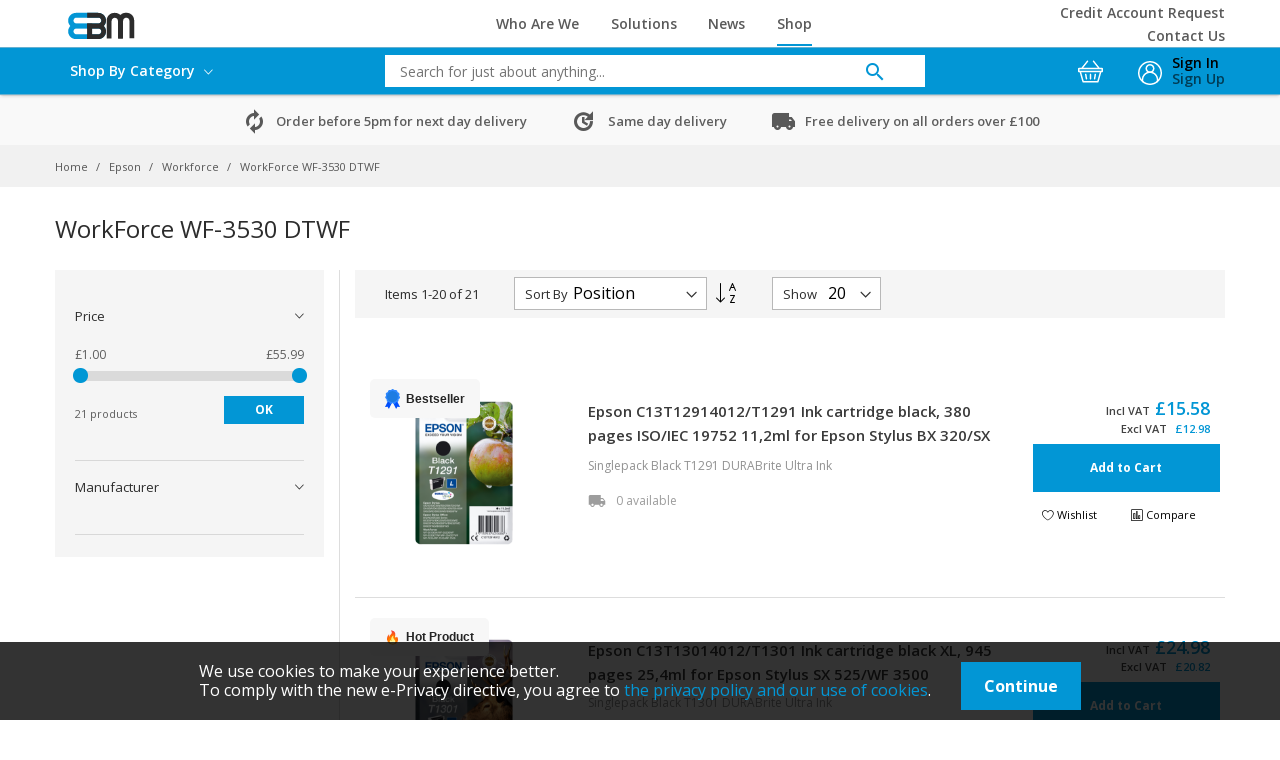

--- FILE ---
content_type: text/css
request_url: https://shop.ebm.co.uk/static/frontend/MageBig/martfury_ebm/en_GB/css/custom.css
body_size: 7016
content:
.page-footer {
    background: rgb(27, 27, 27);
}
.footer-content {
    padding-top: 0;
    padding-bottom: 72px;
}
.socialContainer {
    padding: 1px;
    background: #0296d5;
}
.socialContainer i {
    color: #fff;
    font-size: 20px;
}
.footer-main {
    margin-top: 100px;
}
.footer-contact img {
    max-width: 150px;
    margin: auto;
    display: block;
}
.footer-contact {
    text-align: center;
    color: #d8d8d8;
    padding: 0px 40px;
    font-size: 14px;
}
.footer-contact a {
    color: #0296d5;
}
.footer-main .h4 {
    color: #fff;
    margin-top: 15px;
}
.footer-main .footer-container a {
    color: #f8f8f8;
    font-size: 14px;
}
.text-copyright a {
    color: #0492cf;
}
#mini-cart span.product-image-wrapper img {
    position: unset;
    max-width: 60px !important;
}

#mini-cart span.product-image-wrapper {
    padding: 0 !important;
    height: auto;
}
.text-copyright {
    color: #fff;
    font-size: 11px;
}
.footer-copyright-vertical {
    border: none;
}
.block-search .action.search {
    color: #0296d5;
    background: #ffffff;
    border-left: 0px solid #0296d5;
    border-radius: 0px;
    position: unset;
    height: 32px;
}
.vertical-menu .title, .hotline-top{
    color: #fff;
}
.header-menu-content {
    padding: 3px;
    background: #0296d5;
}
.header-main-inner .vertical-menu {
    padding-top: 0px;
    padding-left: 0px;
    height: 47px;
}
.header-main-inner .vertical-menu:hover {
    background: #0383b9;
}
.block-search{
    padding: 0px 30px;
}
.block-search input {
    border: 0px;
    font-size: 14px;
    height: 32px;
}
.block-search button{
    height: 32px;
}
.vertical-menu .title>.mbi-menu::before {
    font-size: 20px;
    margin-right: 8px;
    position: relative;
    top: -7px;
}
.vertical-menu .title>.mbi-menu{
    display: none;
}
.vertical-menu .title{
    line-height: 27px;
    font-weight: 600;
    padding-left: 15px;
}
.header-main-inner .vertical-menu span.d-none.d-md-block {
    font-size: 14px;
}
.header-content-action i {
    font-size: 20px !important;
    color: #fff !important;
}
.logo img {
    max-height: 50px;
    width: 90px;
}
.header-maininner-row {
    min-height: 0;
    padding: 0;
}
.header-top-inner {
    display: none;
}
.vertical-menu .magebig-nav>li.level0 a {
    font-size: 13px;
}
.vertical-menu .navigation{
    border: none;
    box-shadow: 0px 1px 2px #3a3a3a;
    padding: 0;
}
.vertical-menu .magebig-nav>li.level0:hover>a.level-top {
    color: #fff;
}
.mb-navigation.vertical-menu.d-none.d-md-block {
    top: 100% !important;
    margin: 0 !important;
}
.sticky-menu.active .menu-logo {
    display: inline-block;
}
.top-right-links ul {
    text-align: right;
}
.top-mid-links {
    padding-left: 0;
}
.d-none.d-md-block.top-mid-links li {
    margin-left: 24px !important;
}
.top-mid-links ul {
    text-align: center;
}
.top-mid-links li, .top-right-links li {
    display: inline-block;
    margin-left: 28px;
    font-size: 14px;
}
.top-mid-links li{
    margin-left: 27.5px;
    margin-top: 0px;
}
.top-mid-links ul, .top-right-links ul {
    list-style-type: none;
    padding: 0px;
}
.catalog-category-view .page-title {
    text-align: left;
    padding: 20px 0px;
}
.category-view {
    display: none;
}
.sticky-menu.active .vertical-menu .title {
    color: #fff;
}
.promoBlocksContainer .threeCol {
    display: inline-block;
    margin: 0px 20px;
    font-size: 13px;
    width: auto;
    color: #5e5e5e;
}
.top-search-wrap.top-mid-links {
    margin-top: -1px;
}
.promoBlocksContainer {
    background: #f9f9f9;
    padding: 12px;
    text-align: center;
}
.promoBlocksContainer .material-icons {
    position: relative;
    top: 8px;
    margin-right: 10px;
    margin-top: -8px;
    color: #595959;
}
.promoBlocksContainer span {
    font-weight: 600;
}
.bannersRight {
    width: 74%;
    display: inline-block;
    vertical-align: top;
    padding-top: 10px;
}

.bannersLeft {
    width: 25%;
    display: inline-block;
    vertical-align: top;
    padding: 10px;
}
.twoCol {
    width: 50%;
    display: inline-block;
    margin: -2px;
}
.threeCol {
    width: 33%;
    display: inline-block;
}
.bannersContainer img {
    width: 100%;
}
.bannersContainer .threeCol, .bannersContainer .twoCol, .bannersContainer .oneCol {
    position: relative;
}
.bannersContainer .threeCol span, .bannersContainer .twoCol span, .bannersContainer .oneCol span {
    position: absolute;
    background: #2c2c2c;
    color: #fff;
    padding: 10px 25px;
    bottom: 0;
    right: 0;
}
.bannersLeft .oneCol {
    margin-bottom: 10px;
}
.bannersRight .oneCol {
    margin-bottom: 15px;
}
.bannersContainer .twoCol:last-child {
    padding-right: 0;
    padding-left: 7.5px;
}
.bannersContainer .twoCol:last-child span {
    right: 0;
}
.bannersContainer .twoCol span {
    right: 15px;
}
.bannersContainer .twoCol {
    padding-right: 7.5px;
}
.bannersRight .twoCol {
    max-height: 240px;
    overflow: hidden;
}
.quicklinksContianer .threeCol span {
    position: absolute;
    right: 0;
    right: 5px;
    padding: 10px 25px;
    background: #ddd;
    bottom: 5px;
}

.quicklinksContianer .threeCol {
    padding: 5px;
    position: relative;
}
.quicklinksContianer .threeCol img {
    width: 100%;
}
.featuredproducts {
    padding: 30px 0px;
}
.owl-carousel:after{
    display: none;
}
.featuredproducts h3 {
    text-align: center;
    font-size: 24px;
}
.featuredproducts img {
    max-width: 150px;
    max-height: 150px;
    margin: auto;
}
.product-item-name a {
    color: #3b3b3c;
    text-align: center;
}
.tonerConfiguratorContainer {
    text-align: center;
    padding: 50px 20px;
}
.tonerConfiguratorContainer h4 {
    color: #fff;
    font-size: 26px;
    font-weight: 400;
}

.tonerConfiguratorContainer .twoCol {
    vertical-align: top;
}
.tonerConfigCustom .toner-finder.sitc-style-default {
    border: none;
    box-shadow: none;
}
.tonerConfigCustom .toner-finder .block-title {
    display: none;
}
.tonerConfigCustom .toner-finder.sitc-style-default {
    width: 100%;
}
.twoCol.tonerConfigCustom {
    border-right: 2px solid #fff;
}
.sitc-style-default > .block-content > .finder-dropdowns-div > ul.finder-categories > li > select {
    border: none !important;
    box-shadow: 0px 3px 10px rgba(0, 0, 0, 0.3);
    margin: 10px;
    border-radius: 0px !important;
    font-size: 18px;
    height: auto;
    padding: 15px;
    max-width: 400px !important;
}
.twoCol.searchMiniToner h4 {
    margin-bottom: 100px;
}
.tonerConfiguratorContainer .twoCol #search_mini_form input {
    padding: 25px;
    border-radius: 0px;
    box-shadow: 0px 3px 10px rgba(0, 0, 0, 0.3);
}
.tonerConfiguratorContainer .twoCol #search_mini_form {
    position: relative;
    max-width: 500px;
    margin: auto;
}
.searchMiniToner {
    position: relative;
}
.middleText {
    position: absolute;
    top: 50%;
    left: -16px;
    /*background: #2d88e7;*/
    background: #2c2f30;

    color: #fff;
    font-size: 20px;
}
.footer-top .widget {
    margin: 0;
}
.footer-content {
    border: 0;
}
.footer-top {
    /* background: linear-gradient(to right, #4c55e6 , #0ab3e8); */
    background: linear-gradient(to right, #2c2c2c , #2b3032);
}
.twoCol.searchMiniToner .block-search .action.search {
    height: 50px;
}
.mb-range-slider .ui-slider-handle{
    background: #0296d5;
}
.mb-range-slider a.action.primary {
    color: #fff;
}
.action.primary, .action.secondary {
    color: #fff;
    padding: 10px;
    font-weight: 700;
    border-radius: 0px;
}
.action.primary:hover, .action.secondary:hover {
    background: #0288d6 !important;
    border-color: #0288d6 !important;
    color: #fff;
}
.no-gutters span {
    color: #000;
    font-size: 11px;
}
.user-topbar:hover .customer-menu.acc-list {
    opacity: 1;
    visibility: visible;
    top: 40px;
    width: auto;
}
.products-list .product-item-info:hover {
    border: none;
}
.products-list .product-item-info:hover {
    border: none;
    border-bottom: 1px solid #ddd;
}
.products-list .product-item-info {
    border: none;
    border-bottom: 1px solid #ddd;
}
.product-item-photo img {
    width: auto;
}
.filter-options .filter-options-content {
    color: #5d5d5d;
    font-size: 12px;
}
.filter-options .filter-options-title {
    color: #2c2c2c;
    text-transform: capitalize;
    font-size: 13px;
    font-weight: 500;
    margin-bottom: 10px;
}
.block.filter .filter-title {
    display: none;
}
.toolbar-products {
    padding-left: 30px;
    color: #2c2c2c;
    font-size: 13px;
}
.price-box {
    width: 100%;
    text-align: right;
}
.wrapper-breadcrums li a {
    color: #2c2c2c;
}
.product-btn-info button {
    font-size: 12px !important;
}
.product-btn-info {
    text-align: center;
}
.product.description.product-item-description {
    font-size: 12px;
    color: #929292;
    margin: 0px;
}
.action.showcart .counter.qty {
    background-color: #2c2c2c;
    color: #ffffff;
}
.action.showcart .counter.qty span {
    color: #fff;
}
.menu-container .mbi-heart:before {
    content: '';
    background: url(/media/misc/heart.svg) no-repeat;
    height: 30px;
    width: 30px;
    display: block;
    background-size: 25px;
    margin-top: 7px;
    position: relative;
    top: 1px;
}
.menu-container i.mbi.mbi-bag2::before {
    content: '';
    background: url(/media/misc/basket2.svg) no-repeat;
    height: 30px;
    width: 30px;
    display: block;
    background-size: 25px;
    position: relative;
    top: 8px;
}
.menu-container i.mbi.mbi-user::before {
    content: '';
    background: url(/media/misc/user.svg) no-repeat;
    height: 30px;
    width: 30px;
    display: block;
    background-size: 24px;
    margin-top: 9px;
    position: relative;
    top: 1px;
}
.loading-mask {
    display: none !important;
}
.vertical-menu .magebig-nav>li.level0:hover>i {
    color: #fff;
}
.vertical-menu .magebig-nav>li.level0>a.level-top {
    padding: 12px 30px;
}
.vertical-menu .navigation .level0.level-top>.submenu {
    padding: 0;
}
.magebig-nav .simple-dropdown ul li a {
    padding: 13px 0px;
}
.product-container-wrap .stock-available {
    margin-top: 10px;
}
.stock-available .material-icons {
    position: relative;
    top: 5px;
    margin-right: 7px;
    font-size: 18px;
}
.breadcrumbs .items>li {
    text-transform: capitalize;
    display: inline-block;
    font-size: 1.4rem;
}
.breadcrumbs .items>li strong {
    font-weight: 500;
}
.gallery-placeholder .fotorama__thumb {
    background: #fff;
}
.product-info-price {
    border: none;
}
.cat-links {
    border: none;
    display: none;
}
.box-tocart .actions .tocart, .box-tocart .instant-purchase {
    color: #fff;
    font-size: 13px;
}
.product-info-main .stock-available {
    margin-top: 20px;
}
ol#mini-cart .product-item-photo img {
    max-width: 75px;
    max-height: 75px;
    margin-right: 20px;
}
#minicart-content-wrapper .title-top {
    font-weight: 300;
    text-align: center;
    border: none;
}
#minicart-content-wrapper .title-top span {
    font-size: 13px;
}
button.action.action-auth-toggle {
    font-weight: 600;
    font-size: 14px;
}
.checkout-shipping-method .actions-toolbar .action.primary {
    font-size: 14px !important;
}
.product-item-details .price-container {
    margin: 10px;
}
.product-item-details .price-container span {
    font-size: 15px;
}
.minicart-items .product-item-details .details-qty {
    text-align: right;
}
.product-item-details .price-container {
    text-align: right;
}
.block-minicart .amount .price-wrapper:first-child .price {
    color: #0396d5;
}
.block-minicart .subtotal .label {
    font-size: 15px;
}
.block-minicart .subtotal {
    padding: 20px 19px;
    border-top: 1px solid #f9f9f9;
    border-bottom: 1px solid #f9f9f9;
}
.mfp-close {
    font-size: 16px;
}
.product.info.detailed .opened+.item.content {
    font-size: 14px;
}
.product-info-main .price-box.price-final_price span {
    font-size: 31px !important;
}

.product-info-main .price-box.price-final_price {
    color: #0396d5;
}
.product-info-main .shortInformation {
    margin: 20px 0px;
    color: #565656;
    font-size: 14px;
}
.box-tocart label.label {
    display: none;
}
.product-info-main .stock-available {
    font-size: 14px;
    color: #2c2c2c;
}
.box-tocart .fieldset-add input.input-text {
    height: 53px;
}
.box-tocart .fieldset-add .custom-qty button {
    height: 53px;
}
.product-info-main .page-title-wrapper .page-title {
    font-weight: 600;
    color: #2c2c2c;
    line-height: 30px;
}
.product-info-main .product.attribute.sku {
    font-size: 14px;
    color: #2c2c2c;
}
.social-share {
    display: none;
}
.product.data.items:before {
    background: none;
}
.box-tocart .actions .tocart:hover, .box-tocart .instant-purchase:hover {
    color: #0396d5;
}
.product.data.items .item.title.opened>.switch {
    color: #2c2c2c;
}
.product.info.detailed .item.content {
    color: #2c2c2c;
    font-size: 14px;
}
.shortInformation > div {
    margin: 10px 0px;
}
.page-header a{
    font-weight: 600;
    color: #5a5a5a;
}
.products.list .stock-available {
    margin-top: 10px;
    color: #9d9d9d;
    font-size: 12px;
}
.products.list .product-item-name a {
    font-weight: 500;
    font-size: 15px;
    font-weight: 600;
    color: #3a3a3a;
}
.price-container .price {
    font-weight: 600;
    color: #0296d5;
}
.product-btn-info {
    margin-top: 20px;
}
body .product-info-main-top .col-lg-8 {
    width: 100% !important;
    flex: 100% !important;
    max-width: 100%;
    margin: 20px 0px;
}
.product.attribute {
    color: #565656;
}
.product-item .product-item-name{
    margin-top: 20px;
}
.minicart-items .product-item-name, .minicart-items .product-item-details .price {
    font-weight: 600;
}
.minicart-items .product-item-pricing .label {
    display: none;
}
.product.data.items .item a {
    font-weight: 600 !important;
    font-size: 17px !important;
}
.price-box {
    margin: 0;
}
.products-list .tocart {
    margin: 10px;
}
.block-static-block.widget, .block-cms-link.widget {
    margin-bottom: 0;
}
.breadcrumbs .items .item, .breadcrumbs .items .item a {
    font-size: 11px !important;
    color: #565656 !important;
}
button.action.update {
    background: #2c2c2c;
    color: #fff;
    border: none;
    font-size: 12px;
    border-radius: 0px;
}
.cart.table-wrapper .product-item-details {
    vertical-align: middle;
}
td.col.price, td.col.qty, td.col.subtotal {
    text-align: center !important;
}
.cart.table-wrapper .cart thead tr th.col {
    font-size: 14px;
}
.cart.table-wrapper .product-item-details strong {
    font-size: 14px !important;
}
.checkout-cart-index .page-title {
    text-align: left;
}
.cart-summary {
    padding-top: 20px !important;
    border-radius: 30px;
}
body {
    color: #2c2c2c;
    -webkit-font-smoothing: antialiased;
    line-height: 23px;
}
.cart-summary .block .title strong {
    font-size: 12px;
}
.cart-totals tbody .mark, .cart-totals tfoot .mark, .opc-block-summary .table-totals tbody .mark, .opc-block-summary .table-totals tfoot .mark {
    font-size: 14px;
}
.cart-summary .checkout-methods-items .action.primary.checkout {
    border-radius: 0px;
    font-size: 16px;
}
.cart-totals .grand strong, .opc-block-summary .table-totals .grand strong {
    font-size: 17px;
}
.cart-summary .action.multicheckout {
    display: none;
}
button.action.action-auth-toggle {
    background: #0296d5;
    color: #fff;
    padding: 10px 30px;
    border-radius: 0px;
}
.checkout-shipping-method .actions-toolbar .action.primary {
    border-radius: 0px;
    font-size: 17px;
}
.field._error .control input, .field._error .control select, .field._error .control textarea {
    border-color: #0296d5;
}
.opc-wrapper .fieldset select {
    font-size: 14px;
}
.opc-block-summary {
    border-radius: 0px;
    padding: 55px;
    background: #f9f9f9;
}
.opc-block-summary .table-totals {
    padding: 25px !important;
    border-top: 0px;
    font-size: 14px;
}
.opc-block-summary .items-in-cart>.title span {
    font-size: 14px !important;
}
.minicart-items .product-image-wrapper img {
    max-width: 75px;
    max-height: 75px;
    display: inline-block;
}
.column.main .opc-block-summary .product-item {
    background: #fff;
    padding: 15px;
}
.checkout-index-index .minicart-items .product-item-name {
    padding: 0;
    padding-left: 15px;
    font-size: 11px;
    line-height: 13px;
}
.checkout-index-index span.product-image-container {
    display: inline-block !important;
    width: 75px !important;
    height: 75px !important;
    vertical-align: top;
}
.checkout-index-index .minicart-items .product-item-name {
    padding-left: 15px;
    margin-top: 0;
}
.checkout-index-index .minicart-items .product-item-details .details-qty {
    text-align: left;
    font-size: 11px;
    padding-left: 15px;
}
.opc-block-summary .product-item .subtotal span {
    font-size: 11px;
}
.checkout-index-index input.input-text, .checkout-index-index select {
    height: auto;
    padding: 10px;
}
.checkout-index-index input.input-text:hover {
    border-color: #0296d5;
}
.opc-block-summary .product-item .subtotal {
    vertical-align: middle;
}
.checkout-index-index .footer-copyright-vertical{
    display: none;
}
.table-checkout-shipping-method tbody td {
    font-size: 14px;
}
.checkout-index-index .minicart-items .product-image-wrapper {
    background: #fff;
}
.opc-progress-bar-item>span {
    font-size: 14px;
    font-weight: 600;
}
.opc-block-shipping-information .shipping-information {
    border-radius: 20px;
    padding: 30px;
    font-size: 14px;
}
.step-title {
    font-weight: 600 !important;
    font-size: 18px !important;
}
.opc-wrapper .fieldset select {
    color: #444;
}
.opc-block-summary>.title {
    font-weight: 600;
}
.checkout-payment-method span {
    font-size: 14px !important;
}
.top-search-wrap.top-mid-links li:last-child a {
    border-bottom: 2px solid #0296d5 !important;
    padding-bottom: 0px;
    padding: 11px 0px;
}
.block-search input {
    border-radius: 0px !important;
    border: none !important;
}
.header-content-action .wishlist {
    display: none;
}
.panel.header {
    height: 97px;
}
.header-main-content.sticky-menu {
    position: fixed;
    width: 100%;
    z-index: 99;
    background: #fff;
    box-shadow: 0px -1px 4px #3a3a3a;
}
.d-md-block.top-mid-links ul {
    text-align: right;
}
.customer-account-login .block-static-block.widget, .customer-account-login .block-cms-link.widget, .customer-account-create .block-static-block.widget, .customer-account-create .block-cms-link.widget {
    margin-bottom: 0;
}
.customer-account-login .page-main, .customer-account-forgotpassword .page-main, .customer-account-create .page-main, .customer-account-confirmation .page-main, .multishipping-checkout-login .page-main {
    background-color: #ffffff;
}
.login-container .fieldset, .form.password.reset .fieldset, .form.send.confirmation .fieldset, .form.password.forget .fieldset{
    box-shadow: 0px 1px 4px 0px rgba(0,0,0,0.15);
}
.form-create-account p {
    margin-bottom: 40px;
}
.form-create-account h2 {
    margin-bottom: 10px;
}
.block.block-new-customer .fieldset {
    box-shadow: 0px 1px 4px 0px rgba(0,0,0,0.15);
    margin-bottom: 30px;
}
.login-container, .form.password.reset, .form.send.confirmation, .form.password.forget {
    max-width: 600px;
}
.menu-logo{
    height: 47px !important;
    display: block;
}
.bannersContainer a, .quicklinksContianer a {
    display: block;
    position: relative;
}
.bannersContainer a::before, .quicklinksContianer a::before {
    content: "";
    position: absolute;
    z-index: 0;
    top: 0;
    left: 0;
    right: 0;
    bottom: 0;
    background: #31313117;
    -webkit-transform: scale(0);
    transform: scale(0);
    -webkit-transition-property: transform;
    transition-property: transform;
    -webkit-transition-duration: 0.3s;
    transition-duration: 0.3s;
    -webkit-transition-timing-function: ease-out;
    transition-timing-function: ease-out;
}
.bannersContainer a:hover::before, .quicklinksContianer a:hover::before {
    -webkit-transform: scale(1);
    transform: scale(1);
}
.block-search:hover input {
    background: #f9f8f8;
}
button.action.search:hover {
    background: #0383b9;
    color: #fff;
}
.minicart-action:hover, .user-topbar:hover {
    opacity: 0.8;
}
.sitc-style-default > .block-content > .finder-dropdowns-div > ul.finder-categories > li > select:hover {
    opacity: 0.95;
}
.socialContainer a:hover {
    opacity: 0.8;
}
.footer-main .footer-container a:hover {
    color: #bdbdbd !important;
}
.footer-contact a:hover {
    color: #bdbdbd;
}
.tonerConfiguratorContainer .twoCol #search_mini_form input:hover {
    background: #f9f9f9;
}
.account .page-title {
    text-align: left;
}
.acc-topbar .acc-btn {
    color: #fff;
}
.acc-topbar .acc-list {
    margin-top: 0;
    padding: 0;
}
.acc-topbar .acc-list ul li a i {
    color: #010f14 !important;
    display: none !important;
}
.acc-topbar .acc-list ul li a {
    padding-left: 15px;
}
.account-nav .item.current a, .account-nav .item.current strong {
    border-color: #0296d5;
}
.account-nav .content {
    background: none;
}
.account-nav .item a, .account-nav .item strong {
    padding: 6px 15px;
}
.sidebar-wrap {
    border-right: 1px solid #ddd;
}
.customer-account-index .column .block-title {
    border: 0px !important;
    background: none;
    padding: 0px;
    font-size: 20px;
}
.account .column.main {
    padding: 30px;
}
.acc-topbar .acc-list ul li a {
    font-weight: 500;
}
.account-nav .item a:hover {
    background: none;
}
#mobileTopNavContainer{
    display: none;
}
.box-tocart .actions .towishlist {
    display: none;
}
div#tab-label-reviews {
    display: none;
}
.mobileView{
    display: none;
}
.footer-copyright {
    width: 65%;
    flex: none;
    display: inline-block;
    vertical-align: middle;
}
.footer-payment {
    flex: none;
    width: 34%;
    padding: 0;
    margin: 0;
    display: inline-block;
    vertical-align: middle;
    text-align: right;
}
.footer-payment img {
    display: inline-block;
    width: 100px;
    margin: 3px;
}
.mr-payment li img {
    width: 215px;
}
.mr-payment div {
    display: inline-block;
}
.mr-payment{
    margin: 0px 0;
}
.footer-payment div {
    display: inline-block;
}
@media only screen and (max-width: 991px) {
    #mobileTopNavContainer{
        display: block;
        position: relative;
    }
    .top-mid-links > ul {
        display: none;
    }
    .mobileTopNav {
        display: none;
    }
    .bannersLeft, .bannersRight {
        width: 100%;
    }
    .promoBlocksContainer {
        display: none;
    }
    .bannersRight .twoCol {
        width: 100%;
        margin: 10px 0px;
        padding: 0px !important;
    }
    .threeCol {
        width: 49%;
    }
    .header-content-action i{
        color: #000 !important;
    }
    .icon-top-mobile {
        display: none;
    }
    .col-logo {
        width: 200px !important;
        flex: unset;
    }
    .col-md-5.col-lg-5.col-xl-6.col-search {
        display: inline-block;
        flex: unset;
        width: auto;
        float: right;
        position: absolute;
        right: 0;
    }
    #mb-collapsible-mobile {
        display: none;
    }
    .magebig-mobile-menu ul.nav-collapse>li>a {
        border: none;
    }
    .magebig-mobile-menu ul.nav-collapse li {
        padding: 10px 0px;
    }
    .magebig-mobile-menu .nav-logo img {
        max-width: 130px;
    }
    .magebig-mobile-menu ul.nav-collapse li a {
        border-color: #f1f1f1;
    }
    .mb-toggle-switch span {
        width: 25px;
        margin: auto;
        position: relative;
        left: 0;
    }
    ul.mobileTopNav {
        display: none;
        position: absolute;
        background: #fff;
        right: 0;
        padding: 10px;
        text-align: left;
        width: 200px;
        box-shadow: 0px 1px 1px #bdbdbd;
    }
    ul.mobileTopNav li {
        width: 100%;
        margin: 10px 20px;
    }
    .top-search-wrap.top-mid-links li:last-child a {
        border: none !important;
    }
    .twoCol {
        width: 100%;
    }
    .twoCol.searchMiniToner {
        margin-top: 50px;
    }
    .twoCol.tonerConfigCustom {
        border-right: none;
        border-bottom: 1px solid #fff;
        margin-bottom: 30px;
        padding-bottom: 50px;
    }
    .middleText {
        top: -81%;
        left: 48%;
    }
    .twoCol.searchMiniToner h4 {
        margin-bottom: 30px;
    }
    #go-top a i {
        color: #fff;
    }
    .mobileTopNavIcon {
        cursor: pointer;
    }
    .footer-container.content-toggle {
        display: block !important;
    }
    .footer-main .title {
        border: none;
    }
    .footer-main .col-12 {
        width: 50% !important;
        flex: none;
    }
    .footer-contact {
        padding: 0;
        text-align: left;
    }
    .footer-contact img {
        max-width: 100px;
        margin-left: 0;
    }
    .footer-links-wrap .title .mbi {
        display: none !important;
    }
    .mr-payment img {
        max-width: 300px;
    }
    li.currentLink a {
        border-bottom: 2px solid #0396d5;
        padding: 4px 0;
    }
    .menu-logo{
        height: 37px !important;
    }
    .panel.header {
        height: 47px;
    }
    .col.btn-wishlist, .col.btn-compare {
        display: inline-block;
        width: auto;
        flex: none;
        margin: 0px 10px;
    }
    .product-btn-info .no-gutters {
        text-align: center !important;
        display: flow-root;
    }
    .filter-mobile-btn .text {
        text-transform: none;
    }
    .price-container .price {
        font-size: 22px !important;
    }
    .filter-mobile-btn .text {
        padding-left: 10px;
    }
    .catalog-category-view .page-title {
        text-align: center;
    }
    .products-list .product-item {
        padding: 0% 10%;
    }
    .products-list .product-item-info {
        padding: 20px 25px;
    }
    #go-top a i {
        color: #ccc;
    }
    td.data[data-th="Specification"] tr td:first-child {
        font-weight: 700;
    }
    .stock-available {
        margin-top: 10px;
    }
    span.minicart-price .price {
        font-size: 15px !important;
    }
    .minicart-items .product-item-name {
        font-weight: 600;
    }
    .amount.price-container .price {
        font-size: 20px !important;
    }
    .block-minicart .block-content .cart-sum-wrap .actions .action {
        font-size: 15px;
    }
    ol#mini-cart {
        margin-top: 20px;
    }
    #minicart-content-wrapper .title-top {
        padding: 15px;
    }
    .cart-summary {
        padding: 30px !important;
        padding-top: 50px !important;
    }
    .checkout-cart-index .page-title{
        text-align: center;
    }
    .checkout-cart-index .product-item-photo img {
        width: 100%;
    }
    .checkout-cart-index .product-item-details {
        margin-top: 20px;
        margin-bottom: 10px;
    }
    button.action.update {
        padding: 10px 20px;
        border-radius: 5px;
        font-weight: 600;
    }
    .action.primary:hover, .action.secondary:hover {
        background: #028fcc;
        color: #fff;
    }
    .cart.table-wrapper .price {
        font-weight: 600 !important;
        font-size: 15px;
    }
    .cart.table-wrapper .cart>.item {
        padding: 20px;
    }
    .cart.table-wrapper .col.qty:before, .cart.table-wrapper .col.price:before, .cart.table-wrapper .col.subtotal:before, .cart.table-wrapper .col.msrp:before {
        margin-bottom: 10px;
    }
    div#block-shipping {
        display: none;
    }
    .checkout-index-index #checkout input {
        padding: 10px !important;
        height: auto;
        margin-top: 10px;
    }
    .checkout-index-index #checkout label, .checkout-index-index #checkout legend {
        margin-top: 20px;
        font-weight: 600;
    }
    .checkout-index-index #checkout legend {
        display: block;
        clear: both !important;
        padding-top: 20px;
    }
    .opc-wrapper .fieldset select {
        padding: 10px;
        height: auto;
    }
    .minicart-wrapper {
        float: right;
        margin-top: 10px;
    }
    .opc-progress-bar-item._active>span {
        font-weight: 600;
    }
    .checkout-index-index #checkout table.table-checkout-shipping-method label {
        margin: 0 !important;
        padding: 0px 10px;
        margin-right: 15px !important;
        position: relative;
        top: -8px;
    }
    .checkout-shipping-method .actions-toolbar .action.primary {
        border-radius: 5px;
        padding: 10px 20px;
        margin: auto;
        display: block;
        margin-top: 30px;
    }
    .payment-option-title.field.choice {
        padding: 30px 40px;
    }
    .opc-wrapper .form-discount .actions-toolbar button {
        background: #0296d5;
        color: #fff;
        height: 43px;
        position: relative;
        top: 10px;
        font-weight: 700;
    }
    .mfp-wrap .mobileView, .mfp-wrap #mobileTopNavContainer {
        display: block;
    }
    .mfp-close-btn-in.search-popup .mfp-close {
        color: #000;
        top: -31px;
    }
}
#search_mini_form .actions {
    position: absolute;
    top: 0;
    right: 0;
}
.product-item .product-item-name {
    max-height: 50px;
}

.product-item .product-item-name a {
    font-size: 13px;
}
.smile-es-range-slider .ui-slider-handle {
    background: #0097d5;
}
.smile-es-range-slider a.action.primary.small {
    color: #fff;
}
.product-slider .product-item-name {
    margin: 0px;
    max-height: 50px;
}
.social-links em {
    color: #fff;
}
.b2b-admin__data-grid-pager button {
    margin: 0px 10px;
}
.b2b-admin__data-grid-pager-wrap {
    text-align: center;
    margin-bottom: 20px;
}
.b2b-actions-toolbar .b2b-action-primary, .b2b-actions-toolbar .action.primary, .b2b-actions-toolbar .b2b-action, .b2b-actions-toolbar .action {
    background: #0296d5 !important;
    box-shadow: none !important;
    border: none !important;
    border-radius: 0px !important;
}
.b2b-form-create-account .register-form {
    background-color: #ffffff;
    box-shadow: 0px 1px 2px 0px rgb(0 0 0 / 15%);
    border-radius: 2px;
    padding: 30px;
    max-width: 600px;
    margin: 20px auto;
}
.b2b-form-create-account .block-title {
    text-align: center;
    font-size: 2rem;
    font-weight: 700;
}

.b2b-form-create-account .block-title a, .b2b-form-create-account .block-title span {
    padding: 0px 15px;
}
.b2b-form-create-account .block-title {
    margin-top: 60px;
}
.user-topbar:hover .acc-topbar .acc-list {
    opacity: 1;
    visibility: visible;
    top: 40px;
    width: auto;
}
a.action.torequisition::before {
    content: '+';
    font-size: 36px;
    position: relative;
    top: 10px;
}
a.action.torequisition span {
    display: none;
}
.b2b-col.actions a {
    margin: 5px;
}
.price-wrapper .price {
    display: inline-block !important;
}

.price-wrapper.price-including-tax::before {
    font-weight: 600;
    content: 'Incl VAT ';
    display: inline-block !important;
    font-size: 11px;
    margin-right: 5px;
    color: #414141;
}

.price-wrapper.price-excluding-tax::before {
    font-weight: 600;
    content: 'Excl VAT ';
    display: inline-block !important;
    font-size: 11px;
    margin-right: 5px;
    color: #414141;
}
ul.checkout.methods.items.checkout-methods-items {
    background: none;
}
span.cart-price::before {
    content: 'Excl VAT';
    font-size: 11px;
    font-weight: 600;
    color: #414141;
}
.b2b-admin__data-grid-pager input {
    height: 32px !important;
    top: 0px !important;
}
.account .action-default, .account button, .account .block-footer .action-add, .account .block-footer .action-add {
    background: #0096d5 !important;
    color: #fff !important;
    border: none;
    border-radius: 0px;
}
.b2b-table .b2b-action a {
    text-decoration: underline !important;
    display: block !important;
    width: 80px !important;
    line-break: anywhere !important;
    background: #0096d5 !important;
    color: #fff !important;
    text-align: center !important;
    text-decoration: none !important;
    padding: 0px 5px !important;
    font-weight: 600 !important;
    font-size: 11px !important;
}


.companyaccount-order-history .Complete {
    color: #6dbe37 !important;
    background: none !important;
}
.companyaccount-order-history .Processing {
    color: #ffc704 !important;
    background: none !important;
}
.companyaccount-order-history .Closed {
    color: #f94500 !important;
    background: none !important;
}


label.b2b-admin__control-support-text {
    top: -1px !important;
}
table#customer_order_grid_table .col-customer_name {
    display: none;
}
.b2b-table > tbody > tr > td {
    font-size: 12px !important;
    border-top: 1px solid #ececec !important;
}
.col-action a {
    color: #0096d5 !important;
}
.b2b-data-grid-filters input {
    min-height: 30px !important;
}
tr.b2b-data-grid-filters {
    display: none !important;
}
.b2b-box-container {
    border: none !important;
    background: none !important;
    padding: 0 !important;
}
.b2b-tag-top {
    box-shadow: none !important;
    background: none !important;
    border: none !important;
    padding: 0 !important;
}
.b2b-admin__filter-actions.float-left {
    display: none !important;
}
body.companyaccount-order-view .b2b-order-item-table-content {
    background: none !important;
    border: none !important;
    padding: 0 !important;
}
.edit-order-table {
    font-size: 12px;
}
.edit-order-table td {
    border: 1px solid #ddd;
    padding: 10px;
}
td.col-product {
    max-width: 200px;
}
th.col-ordered-qty {
    text-align: center;
}
td.col-ordered-qty {
    text-align: center;
    line-height: 1;
}
.companyaccount-order-view .b2b-box-container {
    font-size: 12px;
}
.b2b-box-order-product {
    display: block !important;
    margin: 20px 0px !important;
}
fieldset.b2b-fieldset {
    padding: 0 !important;
    background: none !important;
    border: none !important;
    font-size: 12px !important;
    margin: 20px 0px !important;
}
table#my-quotes-detail td.b2b-col.product {
    max-width: 100px !important;
    padding: 10px;
}
.account td.b2b-col.price {
    display: table-cell !important;
}
.b2b-requisition-title {
    display: block;
    margin-bottom: 30px;
    text-align: right;
}
.shipping-address-items > div {
    width: 33% !important;
    margin: -1px;
}

.shipping-address-items {
    display: block;
    margin: 0px;
}
button.company-edit-address-link {
    background: #2c2c2c !important;
    border-color: #2c2c2c;
}
.company-button > button {
    width: 47% !important;
    min-width: auto;
    margin: 1% !important;
    position: unset !important;
    background: #0096d5;
    color: #fff;
    border-radius: 0px;
}
.opc-wrapper .shipping-address-item {
    min-height: 260px;
    margin-bottom: 3px !important;
    font-size: 14px;
}
button.action.action-show-popup {
    margin-top: 10px;
    background: #0096d5;
    color: #fff;
    border-radius: 0px;
}
.billing-address-details {
    margin: 0;
    padding: 0 !important;
    margin-bottom: 10px;
    font-size: 14px;
}
.payment-method-billing-address h3, .payment-method-billing-address h4 {
    font-size: 14px !important;
}
.checkout-payment-method .checkout-billing-address .primary .action-update {
    background: #0096d5;
    color: #fff;
    border-radius: 0px;
}
form#magenest_sagepay-form ul.credit-card-types {
    display: none;
}
div#magenest_sagepay_cc_type_exp_div .fields .field {
    display: inline-block;
}
.opc-wrapper .fieldset>.field.required>label:after {
    top: 0px !important;
    margin-left: 4px;
}
fieldset#payment_form_magenest_sagepay label {
    font-weight: 600;
}
button#btn-minicart-close {
    display: none;
}
.minicart-items-wrapper {
    height: auto !important;
}
#minicart-content-wrapper a.b2b-btn-cart {
    margin-top: 10px;
}
div#view-cart-btn a {
    width: 100% !important;
    margin-top: 10px;
}
#minicart-content-wrapper .product-item .product-item-name a {
    font-size: 15px;
}
.minicart-items .product-item-details .details-qty, .minicart-items .price-container {
    display: inline-block;
}
#minicart-content-wrapper .product-item-pricing {
    text-align: right;
}
#minicart-content-wrapper .secondary a {
    width: 100%;
    margin-top: 10px;
}

--- FILE ---
content_type: text/css
request_url: https://shop.ebm.co.uk/static/frontend/MageBig/martfury_ebm/en_GB/SITC_TonerFinder/css/toner-finder.css
body_size: 568
content:
/* Default style */
.sitc-style-default .finder-dropdowns-div{
    text-align: center;
}
.sitc-style-default > .block-content > .finder-dropdowns-div > ul.finder-categories{
    list-style-type:none !important;
    padding:0;
    margin:5px 0;
    width:100%;
}
.sitc-style-default > .block-content > .finder-dropdowns-div > ul.finder-categories  > li{
    margin-left:auto;
    margin-right:auto;
    width:100%;
}
.sitc-style-default > .block-content > .finder-dropdowns-div > ul.finder-categories  > li > select{
    margin-top:5px;
    /*margin-left:10%;
    margin-right:10%;*/
    width:90%;
    min-width:100px;
    max-width:300px;
    border:1px solid #000;
    border-radius: 5px;
}
.sitc-style-default > .block-content > .finder-dropdowns-div > ul.finder-categories  > li:first-child{
    margin-top:10px;
}
.sitc-style-default .toner-button-submit {
    text-align:center;
    background: #1979c3;
    border: 1px solid #1979c3;
    color: #ffffff;
    font-family: 'Open Sans', 'Helvetica Neue', Helvetica, Arial, sans-serif;
    font-weight: 600;
    box-shadow: none;
}
.sitc-style-default {
    position:relative;
    margin:auto;
    width:30%;
    padding: 19px 29px;
    /*background-color: #f5f5f5;*/
    border: 1px solid #e5e5e5;
    -webkit-border-radius: 5px;
    -moz-border-radius: 5px;
    border-radius: 5px;
    -webkit-box-shadow: 0 1px 2px rgba(0,0,0,.05);
    -moz-box-shadow: 0 1px 2px rgba(0,0,0,.05);
    box-shadow: 0 1px 2px rgba(0,0,0,.05);
}

.sitc-style-default .block-title {
    text-align:center;
    border-bottom:1px solid rgb(221, 220, 220);
}
.sitc-style-default .block-title {
    font-size:16px;
}
/*-------------------------------------------------------------------*/
/* Loading Style */

 .loading-mask{
    position: absolute;
}

 .loading-mask > .loader > img{
    position: absolute;
}

 .loading-mask > .loader > p{
    display: block;
    position: absolute;
    top: calc(50% + 50px);
    left: 50%;
    transform: translate(-50%, -50%);
    font-weight: 600;
}







--- FILE ---
content_type: application/javascript; charset=UTF-8
request_url: https://shop.ebm.co.uk/static/frontend/MageBig/martfury_ebm/en_GB/js/custom.js
body_size: 262
content:

document.addEventListener("DOMContentLoaded", function() {
  document.getElementsByClassName('mobileTopNavIcon')[0].addEventListener('click', function(){
    var mobileNav = document.getElementsByClassName('mobileTopNav')[0];
    if(mobileNav.style.display == 'block'){
        mobileNav.style.display = 'none';
    } else {
        mobileNav.style.display = 'block';
    }
  });
});

--- FILE ---
content_type: image/svg+xml
request_url: https://shop.ebm.co.uk/media/misc/basket2.svg
body_size: 667
content:
<?xml version="1.0" encoding="utf-8"?>
<!-- Generator: Adobe Illustrator 24.1.2, SVG Export Plug-In . SVG Version: 6.00 Build 0)  -->
<svg version="1.1" id="Capa_1" xmlns="http://www.w3.org/2000/svg" xmlns:xlink="http://www.w3.org/1999/xlink" x="0px" y="0px"
	 viewBox="0 0 512 512" style="enable-background:new 0 0 512 512;" xml:space="preserve">
<style type="text/css">
	.st0{fill:#FFFFFF;}
</style>
<g>
	<path class="st0" d="M337,420.8c0.8,0.1,1.7,0.2,2.5,0.2c7.2,0,13.6-5.2,14.8-12.5l15-90c1.4-8.2-4.2-15.9-12.3-17.3
		c-8.2-1.4-15.9,4.2-17.3,12.3l-15,90C323.3,411.7,328.9,419.4,337,420.8L337,420.8z"/>
	<path class="st0" d="M158.7,408.5c1.2,7.3,7.6,12.5,14.8,12.5c0.8,0,1.6-0.1,2.5-0.2c8.2-1.4,13.7-9.1,12.3-17.3l-15-90
		c-1.4-8.2-9.1-13.7-17.3-12.3c-8.2,1.4-13.7,9.1-12.3,17.3L158.7,408.5z"/>
	<path class="st0" d="M497,181h-52.8L328.7,36.6c-5.2-6.5-14.6-7.5-21.1-2.3c-6.5,5.2-7.5,14.6-2.3,21.1L405.8,181H106.2L206.7,55.4
		c5.2-6.5,4.1-15.9-2.3-21.1c-6.5-5.2-15.9-4.1-21.1,2.3L67.8,181H15c-8.3,0-15,6.7-15,15v60c0,8.3,6.7,15,15,15h18.7l56.9,199.1
		c1.8,6.4,7.7,10.9,14.4,10.9h302c6.7,0,12.6-4.4,14.4-10.9L478.3,271H497c8.3,0,15-6.7,15-15v-60C512,187.7,505.3,181,497,181
		L497,181z M395.7,451H116.3L64.9,271h382.2L395.7,451z M482,241c-51.4,0-403.3,0-452,0v-30h452V241z"/>
	<path class="st0" d="M256,421c8.3,0,15-6.7,15-15v-90c0-8.3-6.7-15-15-15s-15,6.7-15,15v90C241,414.3,247.7,421,256,421z"/>
</g>
</svg>


--- FILE ---
content_type: image/svg+xml
request_url: https://shop.ebm.co.uk/media/misc/user.svg
body_size: 788
content:
<?xml version="1.0" encoding="utf-8"?>
<!-- Generator: Adobe Illustrator 24.1.2, SVG Export Plug-In . SVG Version: 6.00 Build 0)  -->
<svg version="1.1" id="Layer_1" xmlns="http://www.w3.org/2000/svg" xmlns:xlink="http://www.w3.org/1999/xlink" x="0px" y="0px"
	 viewBox="0 0 512 512" style="enable-background:new 0 0 512 512;" xml:space="preserve">
<style type="text/css">
	.st0{fill:#FFFFFF;}
</style>
<g>
	<path class="st0" d="M256,512c-60.6,0-119.4-21.6-165.5-60.7c-10.8-9.2-21-19.4-30.2-30.3C21.4,374.9,0,316.3,0,256
		c0-68.4,26.6-132.7,75-181S187.6,0,256,0s132.7,26.6,181,75s75,112.6,75,181c0,60.3-21.4,118.9-60.3,165
		c-9.2,10.9-19.4,21.1-30.2,30.3C375.4,490.4,316.6,512,256,512L256,512z M256,32C132.5,32,32,132.5,32,256
		c0,52.8,18.7,104.1,52.7,144.4c8.1,9.5,17,18.5,26.5,26.5C151.5,461.1,203,480,256,480s104.5-18.9,144.8-53.1
		c9.5-8.1,18.4-17,26.5-26.5c34-40.3,52.7-91.5,52.7-144.4C480,132.5,379.5,32,256,32L256,32z"/>
	<path class="st0" d="M256,256c-52.9,0-96-43.1-96-96s43.1-96,96-96s96,43.1,96,96S308.9,256,256,256z M256,96
		c-35.3,0-64,28.7-64,64s28.7,64,64,64s64-28.7,64-64S291.3,96,256,96z"/>
	<path class="st0" d="M411.2,455.1c-1.3,0-2.6-0.2-3.9-0.5c-8.6-2.2-13.8-10.8-11.6-19.4c2.9-11.4,4.3-23.3,4.3-35.2
		c0-78.3-63.6-142.9-141.9-144l-2.1,0l-2.1,0C175.6,257.1,112,321.7,112,400c0,11.9,1.5,23.7,4.3,35.2c2.2,8.6-3.1,17.3-11.6,19.4
		s-17.3-3.1-19.4-11.6c-3.5-14-5.3-28.4-5.3-43c0-46.6,18-90.5,50.7-123.6c32.7-33.1,76.3-51.7,122.8-52.4c0.1,0,0.1,0,0.2,0l2.3,0
		l2.3,0c0.1,0,0.1,0,0.2,0c46.5,0.6,90.1,19.2,122.8,52.4C414,309.5,432,353.4,432,400c0,14.5-1.8,29-5.3,43
		C424.9,450.2,418.4,455.1,411.2,455.1z"/>
</g>
</svg>


--- FILE ---
content_type: application/javascript; charset=UTF-8
request_url: https://shop.ebm.co.uk/static/frontend/MageBig/martfury_ebm/en_GB/SITC_PurchaseAuthorization/js/view/minicart-mixin.js
body_size: 613
content:
define([
    'jquery',
    'ko',
    'Magento_Customer/js/customer-data',
    'mage/url',
    'SITC_PurchaseAuthorization/js/make-request'
], function ($, ko, customerData, url) {
    'use strict';

    return function (Component) {
        var self;
        return Component.extend({
            isCheckoutAllowed: ko.observable(true),

            initialize: function () {
                self = this;
                this._super();
                this.canCheckout();
                this.subscribeToCart();
                $('[data-block="minicart"]').on('contentUpdated', function() {
                    $.mage.makeRequest({
                        btnMakeRequest: '#btn-make-request',
                        hrefAjax: url.build('sitc_pa/request/submit')
                    });
                });
                //For some reason the above contentUpdated doesn't fire on the cart page even though the minicart is loaded
                $.mage.makeRequest({
                    btnMakeRequest: '#btn-make-request',
                    hrefAjax: url.build('sitc_pa/request/submit')
                });
                return this;
            },

            subscribeToCart: function () {
                var cartData = customerData.get('cart');
                //Subscribe to cart data changes, so we can know when to recheck for allowing checkout
                //I know it's a bit gross... will improve up eventually
                // When, Joe? - Nick 2024/10/07
                cartData.subscribe(function () {
                    self.canCheckout();
                }, this);
            },

            canCheckout: function () {
                $.ajax({
                    url: url.build('sitc_pa/ajax/checkAllowCheckout'),
                    type: 'post',
                    dataType: 'json'
                }).done(function (response) {
                    self.isCheckoutAllowed(response.success && response.isAllowCheckout);
                });
            }
        });
    };
});

--- FILE ---
content_type: image/svg+xml
request_url: https://shop.ebm.co.uk/media/misc/logo-white.svg
body_size: 776
content:
<?xml version="1.0" encoding="utf-8"?>
<!-- Generator: Adobe Illustrator 24.1.2, SVG Export Plug-In . SVG Version: 6.00 Build 0)  -->
<svg version="1.1" id="Layer_1" xmlns="http://www.w3.org/2000/svg" xmlns:xlink="http://www.w3.org/1999/xlink" x="0px" y="0px"
	 viewBox="0 0 1920 1080" style="enable-background:new 0 0 1920 1080;" xml:space="preserve">
<style type="text/css">
	.st0{fill:#FFFFFF;}
	.st1{fill:#0396D5;}
	.st2{clip-path:url(#SVGID_2_);}
	.st3{clip-path:url(#SVGID_4_);}
</style>
<g>
	<path class="st0" d="M1533.5,276h-17c-90.9,0-164.5,73.6-164.5,164.5v389.7c35.7-0.3,71.3-0.8,107-1.2V450.5
		c0-37.8,30.7-68.5,68.5-68.5s68.5,30.7,68.5,68.5v377.2c34-0.3,68-0.5,102-0.6V440.6C1698,349.6,1624.4,276,1533.5,276L1533.5,276z
		"/>
</g>
<g>
	<path class="st0" d="M1285.5,278h-17c-90.9,0-164.5,73.6-164.5,164.5v389.7c35.7-0.3,71.3-0.8,107-1.2V452.5
		c0-37.8,30.7-68.5,68.5-68.5s68.5,30.7,68.5,68.5v377.2c34-0.3,68-0.5,102-0.6V442.6C1450,351.6,1376.4,278,1285.5,278L1285.5,278z
		"/>
</g>
<g>
	<path class="st1" d="M923,612H439c-92.2,0-167-74.8-167-167l0,0c0-92.2,74.8-167,167-167h484c92.2,0,167,74.8,167,167l0,0
		C1090,537.2,1015.2,612,923,612z M988,444.5L988,444.5c0-35.1-28.4-63.5-63.5-63.5h-473c-35.1,0-63.5,28.4-63.5,63.5l0,0
		c0,35.1,28.4,63.5,63.5,63.5h473C959.6,508,988,479.6,988,444.5z"/>
</g>
<g>
	<path class="st1" d="M923,845H439c-92.2,0-167-74.8-167-167l0,0c0-92.2,74.8-167,167-167h484c92.2,0,167,74.8,167,167l0,0
		C1090,770.2,1015.2,845,923,845z M988,677.5L988,677.5c0-35.1-28.4-63.5-63.5-63.5h-473c-35.1,0-63.5,28.4-63.5,63.5l0,0
		c0,35.1,28.4,63.5,63.5,63.5h473C959.6,741,988,712.6,988,677.5z"/>
</g>
<g>
	<g>
		<defs>
			<rect id="SVGID_1_" x="681" y="146" width="409" height="791"/>
		</defs>
		<clipPath id="SVGID_2_">
			<use xlink:href="#SVGID_1_"  style="overflow:visible;"/>
		</clipPath>
		<g class="st2">
			<path class="st0" d="M923,612H439c-92.2,0-167-74.8-167-167l0,0c0-92.2,74.8-167,167-167h484c92.2,0,167,74.8,167,167l0,0
				C1090,537.2,1015.2,612,923,612z M988,444.5L988,444.5c0-35.1-28.4-63.5-63.5-63.5h-473c-35.1,0-63.5,28.4-63.5,63.5l0,0
				c0,35.1,28.4,63.5,63.5,63.5h473C959.6,508,988,479.6,988,444.5z"/>
		</g>
	</g>
	<g>
		<defs>
			<rect id="SVGID_3_" x="681" y="146" width="409" height="791"/>
		</defs>
		<clipPath id="SVGID_4_">
			<use xlink:href="#SVGID_3_"  style="overflow:visible;"/>
		</clipPath>
		<g class="st3">
			<path class="st0" d="M923,845H439c-92.2,0-167-74.8-167-167l0,0c0-92.2,74.8-167,167-167h484c92.2,0,167,74.8,167,167l0,0
				C1090,770.2,1015.2,845,923,845z M988,677.5L988,677.5c0-35.1-28.4-63.5-63.5-63.5h-473c-35.1,0-63.5,28.4-63.5,63.5l0,0
				c0,35.1,28.4,63.5,63.5,63.5h473C959.6,741,988,712.6,988,677.5z"/>
		</g>
	</g>
</g>
<rect x="681" y="509" class="st0" width="109" height="333"/>
</svg>


--- FILE ---
content_type: image/svg+xml
request_url: https://shop.ebm.co.uk/static/frontend/MageBig/martfury_ebm/en_GB/images/logo.svg
body_size: 776
content:
<?xml version="1.0" encoding="utf-8"?>
<!-- Generator: Adobe Illustrator 24.1.2, SVG Export Plug-In . SVG Version: 6.00 Build 0)  -->
<svg version="1.1" id="Layer_1" xmlns="http://www.w3.org/2000/svg" xmlns:xlink="http://www.w3.org/1999/xlink" x="0px" y="0px"
	 viewBox="0 0 1920 1080" style="enable-background:new 0 0 1920 1080;" xml:space="preserve">
<style type="text/css">
	.st0{fill:#2C2C2C;}
	.st1{fill:#0396D5;}
	.st2{clip-path:url(#SVGID_2_);}
	.st3{clip-path:url(#SVGID_4_);}
</style>
<g>
	<path class="st0" d="M1533.5,276h-17c-90.9,0-164.5,73.6-164.5,164.5v389.7c35.7-0.3,71.3-0.8,107-1.2V450.5
		c0-37.8,30.7-68.5,68.5-68.5s68.5,30.7,68.5,68.5v377.2c34-0.3,68-0.5,102-0.6V440.6C1698,349.6,1624.4,276,1533.5,276L1533.5,276z
		"/>
</g>
<g>
	<path class="st0" d="M1285.5,278h-17c-90.9,0-164.5,73.6-164.5,164.5v389.7c35.7-0.3,71.3-0.8,107-1.2V452.5
		c0-37.8,30.7-68.5,68.5-68.5s68.5,30.7,68.5,68.5v377.2c34-0.3,68-0.5,102-0.6V442.6C1450,351.6,1376.4,278,1285.5,278L1285.5,278z
		"/>
</g>
<g>
	<path class="st1" d="M923,612H439c-92.2,0-167-74.8-167-167l0,0c0-92.2,74.8-167,167-167h484c92.2,0,167,74.8,167,167l0,0
		C1090,537.2,1015.2,612,923,612z M988,444.5L988,444.5c0-35.1-28.4-63.5-63.5-63.5h-473c-35.1,0-63.5,28.4-63.5,63.5l0,0
		c0,35.1,28.4,63.5,63.5,63.5h473C959.6,508,988,479.6,988,444.5z"/>
</g>
<g>
	<path class="st1" d="M923,845H439c-92.2,0-167-74.8-167-167l0,0c0-92.2,74.8-167,167-167h484c92.2,0,167,74.8,167,167l0,0
		C1090,770.2,1015.2,845,923,845z M988,677.5L988,677.5c0-35.1-28.4-63.5-63.5-63.5h-473c-35.1,0-63.5,28.4-63.5,63.5l0,0
		c0,35.1,28.4,63.5,63.5,63.5h473C959.6,741,988,712.6,988,677.5z"/>
</g>
<g>
	<g>
		<defs>
			<rect id="SVGID_1_" x="681" y="146" width="409" height="791"/>
		</defs>
		<clipPath id="SVGID_2_">
			<use xlink:href="#SVGID_1_"  style="overflow:visible;"/>
		</clipPath>
		<g class="st2">
			<path class="st0" d="M923,612H439c-92.2,0-167-74.8-167-167l0,0c0-92.2,74.8-167,167-167h484c92.2,0,167,74.8,167,167l0,0
				C1090,537.2,1015.2,612,923,612z M988,444.5L988,444.5c0-35.1-28.4-63.5-63.5-63.5h-473c-35.1,0-63.5,28.4-63.5,63.5l0,0
				c0,35.1,28.4,63.5,63.5,63.5h473C959.6,508,988,479.6,988,444.5z"/>
		</g>
	</g>
	<g>
		<defs>
			<rect id="SVGID_3_" x="681" y="146" width="409" height="791"/>
		</defs>
		<clipPath id="SVGID_4_">
			<use xlink:href="#SVGID_3_"  style="overflow:visible;"/>
		</clipPath>
		<g class="st3">
			<path class="st0" d="M923,845H439c-92.2,0-167-74.8-167-167l0,0c0-92.2,74.8-167,167-167h484c92.2,0,167,74.8,167,167l0,0
				C1090,770.2,1015.2,845,923,845z M988,677.5L988,677.5c0-35.1-28.4-63.5-63.5-63.5h-473c-35.1,0-63.5,28.4-63.5,63.5l0,0
				c0,35.1,28.4,63.5,63.5,63.5h473C959.6,741,988,712.6,988,677.5z"/>
		</g>
	</g>
</g>
<rect x="681" y="509" class="st0" width="109" height="333"/>
</svg>
